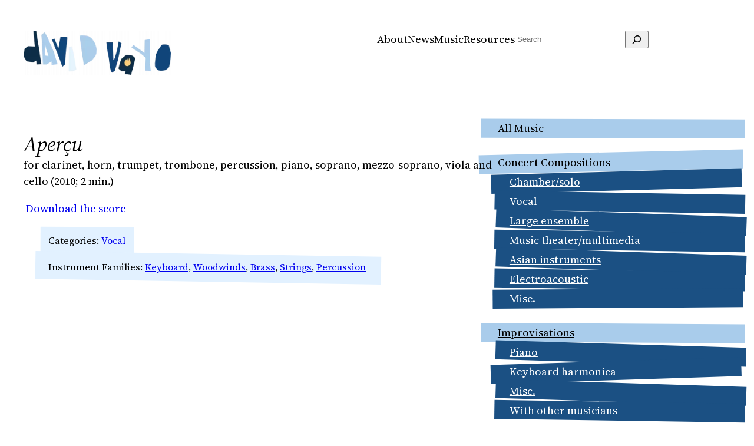

--- FILE ---
content_type: text/css
request_url: https://davidvayo.com/wp-content/themes/vayo2023/style.css?ver=6.9
body_size: 973
content:
/*
Theme Name: Vayo 2023
Description: Child theme for 2023 Theme
Author: Stephen Crowe
Template: twentytwentythree
Version: 1.0.0
*/

@import url("../twentytwentythree/style.css");

:root {
  --random: 0;  
}

.desktop {
  display: none;
}

.mobile {
  display: block;
}

@media screen and (min-width: 782px) {
  .desktop {
    display: block;
  }
  .mobile {
    display: none;
  }
}


/* Random boxes */
li.cat-item a {
  margin: 5px;
  padding: 0px;
}

li.cat-item a,
li.wp-block-post {
  display: block;
  position: relative;
}

li.cat-item a::before,
li.wp-block-post::before {
  content: '';
  position: absolute;
  top: 0;
  left: 0;
  right: 0;
  bottom: 0;
  z-index: -1;
  transform: scale(1.15) translate(calc(var(--random) * 4px), calc(var(--random) * 2px)) rotateZ(calc(var(--random) * 2deg));
  -webkit-transition: all 0.3s ease-in-out;
  -moz-transition: all 0.3s ease-in-out;
  -ms-transition: all 0.3s ease-in-out;
  -o-transition: all 0.3s ease-in-out;
  transition: all 0.3s ease-in-out;
}

ul.random-container > li.cat-item a:before {
  background: var(--wp--preset--color--primary);
}

ul.random-container > li.cat-item a:hover::before {
  background: var(--wp--preset--color--custom-primary-light);
}

ul.random-container > li.cat-item > ul > li.cat-item a {
  color: var(--wp--preset--color--base);
}

ul.random-container > li.cat-item > ul > li.cat-item a:before {
  background: var(--wp--preset--color--secondary);
}

ul.random-container > li.cat-item > ul > li.cat-item a:hover::before {
  background-color: var(--wp--preset--color--custom-secondary-dark);
}

div.wp-block-post-terms {
  display: block;
  position: relative;
  width: fit-content;
  padding: 10px;
}

div.wp-block-post-terms::before {
  content: '';
  position: absolute;
  background-color: var(--wp--preset--color--custom-primary-light);
  top: 0;
  left: 0;
  right: 0;
  bottom: 0;
  z-index: -1;
  transform: scale(1.05) translate(calc(var(--random) * 4px), calc(var(--random) * 2px)) rotateZ(calc(var(--random) * 2deg));
}

/* Links */
a:where(:not(.wp-element-button)) {
  color: var(--wp--preset--color--secondary);
  text-decoration: none;
}

a:where(:not(.wp-element-button)):hover {
  text-decoration: underline;
}

a .dashicons, a .dashicons-before::before {
  text-decoration: none;
  color: var(--wp--preset--color--secondary)
}

/* Image captions */
figcaption {
  font-size: smaller;
  line-height: normal;
  font-style: italic;
}

/* About Page */
body.home div.profile-image img {
  width:100%;
}

/* Music Home Page */

ul.block-list-page {
  display: flex;
  column-gap: 50px;
  list-style-type: none;
  padding: 0;
  flex-direction: column;
  justify-content: center;
  flex-wrap: wrap;
}

ul.block-list-page > li.cat-item > ul.children {
  margin-top: 20px;
}

ul.block-list-page > li.cat-item > ul.children > li.cat-item {
  margin-bottom: 10px;
}

@media (min-width: 600px) {
  ul.block-list-page {
    flex-direction: row;
  }
}

ul.block-list-page > li.cat-item,
ul.block-list-page > li.cat-item > ul.children > li.cat-item {
  list-style-type: none;
  flex-grow: 0.8;
}

ul.block-list-page > li.cat-item > a {
  font-size: 24px;
}



ul.block-list-page > li.cat-item > ul.children {
  padding: 0;
}

  ul.block-list-page > li.cat-item a {
  color: inherit;
  text-decoration: none;
}

/* Composition Archive */
div.music-list li {
  padding: 20px;
  -webkit-transition: all 0.3s ease-in-out;
  -moz-transition: all 0.3s ease-in-out;
  -ms-transition: all 0.3s ease-in-out;
  -o-transition: all 0.3s ease-in-out;
  transition: all 0.3s ease-in-out;
}

div.music-list li::before {
  background: var(--wp--preset--color--custom-primary-light);
}

div.music-list li:hover::before {
  background: var(--wp--preset--color--primary);
}

div.music-list a:where(:not(.wp-element-button)) {
  color: var(--wp--preset--color--contrast);
}

div.music-list a:where(:not(.wp-element-button)):hover {
  text-decoration: none;
}

.work-title {
  padding: 10px;
  margin: 10px;
  background-color: var(--bg2);
  border-radius: 10px;
  -webkit-transition: all 0.3s ease-in-out;
  -moz-transition: all 0.3s ease-in-out;
  -ms-transition: all 0.3s ease-in-out;
  -o-transition: all 0.3s ease-in-out;
  transition: all 0.3s ease-in-out;
}

.work-title a {
  text-decoration: none;
}

.work-title:hover {
  background-color: var(--wp--preset--color--secondary);
}

ul.sidebar.list {
  list-style-type: none;
  padding: 0;
  margin: 0;
}

ul.sidebar.list > li {
  margin: 0 0 30px 0;
}

div.heading {
  font-weight: bold;
}

ul.sidebar.list a {
  color: var(--wp--preset--color--contrast);
}

ul.sidebar.list a:hover {
  text-decoration: none;
}

ul.sidebar.list li > ul {
  padding-left: 20px;
  list-style-type: none;
}

ul.sidebar.list li > ul > li > ul > li {
  list-style-type: none;
}

/* Single Entry */
body.single h1.wp-block-post-title {
  margin-bottom: 0 !important;
}

body.single p.work-description {
  margin-top: 0;
}

body.single div.work-content {
  margin-top: 0;
}

p.composition-categories {
  font-style: italic;
  margin-bottom: 0;
}

p.instrument-families {
  font-style: italic;
  margin-top: 0;
}